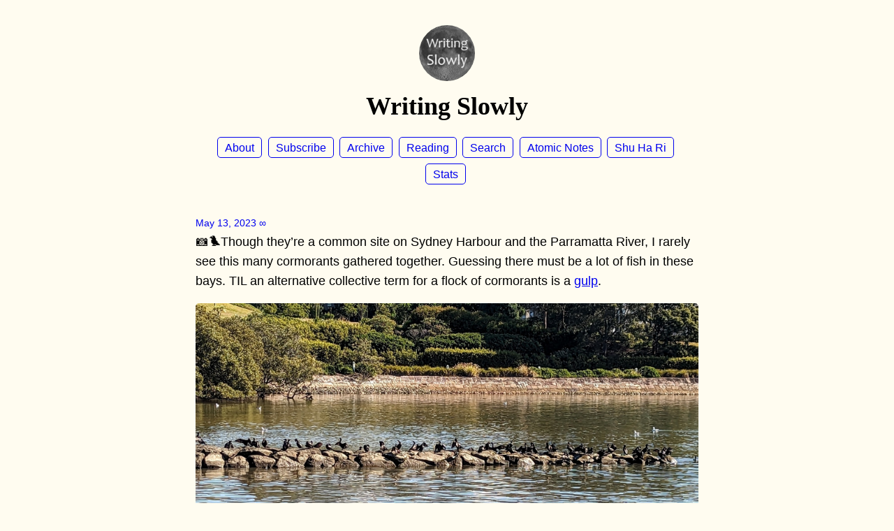

--- FILE ---
content_type: text/html; charset=utf-8
request_url: https://writingslowly.com/2023/05/13/though-theyre-a.html
body_size: 7630
content:
<!DOCTYPE html>
<html lang="en">

<head>
  <meta charset="utf-8">
  <meta http-equiv="X-UA-Compatible" content="IE=edge">
  <meta name="viewport" content="width=device-width, initial-scale=1.0">
  <meta name="twitter:card" content="summary">
  
  <meta name="twitter:title" content="Writing Slowly">
  <meta property="og:title" content="Writing Slowly">
  
  
  <meta name="twitter:description" content="📷🐦Though they&rsquo;re a common site on Sydney Harbour and …">
  <meta name="og:description" content="📷🐦Though they&rsquo;re a common site on Sydney Harbour and …">
  <meta name="description" content="📷🐦Though they&rsquo;re a common site on Sydney Harbour and the Parramatta River, I rarely see this many cormorants gathered together. Guessing there must be a lot of fish in these bays. TIL an alternative collective term for a flock of cormorants is a gulp.">
  
  
    
    <meta name="twitter:image" content="https://cdn.uploads.micro.blog/97469/2023/50a8010249.jpg">
    <meta property="og:image" content="https://cdn.uploads.micro.blog/97469/2023/50a8010249.jpg">
    
  
  <title>📷🐦Though they&rsquo;re a common site … | Writing Slowly</title>
  <link rel="canonical" href="https://writingslowly.com/2023/05/13/though-theyre-a.html">
  
  <link rel="stylesheet" href="/css/main.css?1766968560">
  
  
  <link rel="stylesheet" href="/css/all.min.css?1766968560">
  
  
  <link rel="alternate" href="https://writingslowly.com/feed.xml" type="application/rss+xml" title="Writing Slowly">
  <link rel="alternate" href="https://writingslowly.com/feed.json" type="application/json" title="Writing Slowly">




<link rel="me" href="https://micro.blog/writingslowly">







<link rel="shortcut icon" href="https://micro.blog/writingslowly/favicon.png" type="image/x-icon">
<link rel="EditURI" type="application/rsd+xml" href="https://writingslowly.com/rsd.xml">
<link rel="authorization_endpoint" href="https://micro.blog/indieauth/auth">
<link rel="token_endpoint" href="https://micro.blog/indieauth/token">
<link rel="subscribe" href="https://micro.blog/users/follow">
<link rel="webmention" href="https://micro.blog/webmention">
<link rel="micropub" href="https://micro.blog/micropub">
<link rel="microsub" href="https://micro.blog/microsub">

<link rel="stylesheet" href="/custom.css?1766968560">


  <link rel="stylesheet" href="/css/bookshelf.css?v=2">

  <link rel="stylesheet" href="/assets/css/poststats.css?v=2">

  <link rel="stylesheet" href="/css/bookgoals.css?v=2">



  <a rel="me" href="https://aus.social/@writingslowly"></a>


  
  <style>
  .conversation-on-mb-fallback {
    display: none;
  }
  </style>



  <script type="module">
if ('serviceWorker' in navigator) {
  navigator.serviceWorker.register('https:\/\/writingslowly.com\/surprise-me\/redirect.js')
    .catch((error) => {
      console.error('Service Worker registration failed:', error);
    });
}
</script>



  
</head>


<body>
  <header class="site-header">
	
	<a href="/"><img src="https://avatars.micro.blog/avatars/2022/4028.jpg" alt="Writing Slowly Profile Photo" class="profile_photo u-photo" width="80" height="80"></a>
	
	
	<h1><a class="site-title p-name u-url" href="/">Writing Slowly</a></h1>
	
	
	<p class="description">My name’s Richard. I live in Sydney, on the traditional land of Bidjigal people of the Eora nation. Here I write about writing and reading (and what I do when I'm not writing or reading).  I'm writing slowly but may at some point speed up.   Connect with me on micro.blog or at Mastodon @aus.social@writingslowly. On Reddit, I'm @atomicnotes. </p>
	
	
	<nav class="site-nav">
		<ul>
			
			
			
			<li><a class="page-link About" href="/about/">About</a></li>
			
			
			
			<li><a class="page-link Subscribe" href="/subscribe/">Subscribe</a></li>
			
			
			
			<li><a class="page-link Archive" href="/archive/">Archive</a></li>
			
			
			
			<li><a class="page-link Reading" href="/reading/">Reading</a></li>
			
			
			
			<li><a class="page-link Search" href="/search-space/">Search</a></li>
			
			
			
			<li><a class="page-link Atomic Notes" href="/categories/atomic-notes/">Atomic Notes</a></li>
			
			
			
			<li><a class="page-link Shu Ha Ri" href="/shuhari-book/">Shu Ha Ri</a></li>
			
			
			
			<li><a class="page-link Stats" href="/stats/">Stats</a></li>
			
			
			
		</ul>
	</nav>
	
</header>


  <div class="page-content">
    <div class="wrapper">
      
<div class="post h-entry ">

  

  <header class="post-header">

    
    <a href="https://writingslowly.com/2023/05/13/though-theyre-a.html" class="post-date u-url"><time class="dt-published" datetime="2023-05-13 22:15:40 &#43;1100">May 13, 2023</time> ∞</a>
    
    
    
  </header>

  <article class="post-content e-content">
    <p>📷🐦Though they&rsquo;re a common site on Sydney Harbour and the Parramatta River, I rarely see this many cormorants gathered together. Guessing there must be a lot of fish in these bays. TIL an alternative collective term for a flock of cormorants is a <a href="https://web.archive.org/web/20150320071411/http://www.npwrc.usgs.gov/about/faqs/animals/names.htm">gulp</a>.</p>
<img src="https://cdn.uploads.micro.blog/97469/2023/50a8010249.jpg" width="600" height="337" alt="A stone pier juts out into a bay with a heavily vegataded waterfront in the background. On the pier many cormorants gather.">

  </article>

  
  

  

</div>

<ul class="reply-buttons">
  
  
  
  <li>




<a href="https://micro.blog/writingslowly" class="conversation-on-mb conversation-on-mb-fallback">✴️ Also on Micro.blog</a>
<script module>
  const conversationLink = document.querySelector('.conversation-on-mb');
  const currentPageURLEncoded = encodeURIComponent('https:\/\/writingslowly.com\/2023\/05\/13\/though-theyre-a.html');

  fetch('https://micro.blog/conversation.js?format=jsonfeed&url=' + currentPageURLEncoded)
  .then(response => response.json())
  .then(conversation => {
    conversationLink.setAttribute('href', conversation.home_page_url);
    conversationLink.innerHTML = '✴️ Conversation on Micro.blog';
    conversationLink.classList.remove('conversation-on-mb-fallback');
  });
</script>
</li>
  
  
  <li>


</li>
  
  
</ul>
  




<script type="text/javascript" src="https://micro.blog/conversation.js?url=https%3a%2f%2fwritingslowly.com%2f2023%2f05%2f13%2fthough-theyre-a.html"></script>





    </div>
    
  </div>
  <footer class="site-footer">

  <div class="wrapper">
    
    <p class="custom_footer"><div style="text-align:center; color:#999999">




<a href="https://micro.blog/writingslowly" class="conversation-on-mb conversation-on-mb-fallback">✴️ Also on Micro.blog</a>
<script module>
  const conversationLink = document.querySelector('.conversation-on-mb');
  const currentPageURLEncoded = encodeURIComponent('https:\/\/writingslowly.com\/2023\/05\/13\/though-theyre-a.html');

  fetch('https://micro.blog/conversation.js?format=jsonfeed&url=' + currentPageURLEncoded)
  .then(response => response.json())
  .then(conversation => {
    conversationLink.setAttribute('href', conversation.home_page_url);
    conversationLink.innerHTML = '✴️ Conversation on Micro.blog';
    conversationLink.classList.remove('conversation-on-mb-fallback');
  });
</script>
</div>
<script src="https://tinylytics.app/embed/pw16_Yxwxk3X5yPBx5MZ.js" defer></script>
</p>
    
    <p class="attribution custom_footer">Hosted by <a href="https://micro.blog">Micro.blog</a>. Powered by <a href="https://tiny.micro.blog">Tiny Theme</a>. Designed with ♥ by <a href="https://www.mattlangford.com">Matt Langford</a>.</p>
  </div>

</footer>


  
  <script src="/assets/js/poststats.js?v=2"></script>
  
  <script src="/js/external-links.min.js?v=2"></script>
  

  
</body>

</html>


--- FILE ---
content_type: text/css; charset=utf-8
request_url: https://writingslowly.com/css/main.css?1766968560
body_size: 11742
content:
/* Light mode */
:root {
	--text: #000000;
	--link: #1565C0;
	--link_visited: #1565C0;
	--accent1: #333333;
	--accent2: #666666;
	--background: #ffffff;
	--code: #e3e3e3;
	--button-text: #ffffff;
	--blockquote: #fffee0;
	--blockquote-border: #e5d600;
	--aside: #e0f7fa;
	--aside-border: #0097a7;
	--note: #e8f5e9;
	--note-border: #d5e1d6;
	--alert: #ffebee;
	--alert-border: #d32f2f;
	--field: #fffee0;
	--mark: #FFFF99;
	--audio-link: #d32f2f;
}

/* Dark mode */
@media (prefers-color-scheme: dark) {
	:root {
		--text: #f8f8f2;
		--link: #8be9fd;
		--link_visited: #8be9fd;
		--accent1: #f8f8f2;
		--accent2: #f8f8f2;
		--background: #282a36;
		--code: #44475a;
		--button-text: #282a36;
		--blockquote: #44475a;
		--blockquote-border: #6272a4;
		--aside: #6272a4;
		--aside-border: #7797b7	;
		--note: #3f444a;
		--note-border: #4f545a;
		--alert: #ff5555;
		--alert-border: #ff6e6e;
		--field: #44475a;
		--mark: #FFFF99;
		--audio-link: #ff6e6e;
	}
}

/* Font stacks */
:root {
	--font_system_ui: system-ui, sans-serif;
	--font_transitional: Charter, 'Bitstream Charter', 'Sitka Text', Cambria, serif;
	--font_old_style: 'Iowan Old Style', 'Palatino Linotype', 'URW Palladio L', P052, serif;
	--font_humanist: Seravek, 'Gill Sans Nova', Ubuntu, Calibri, 'DejaVu Sans', source-sans-pro, sans-serif;
	--font_geometric_humanist: Avenir, Montserrat, Corbel, 'URW Gothic', source-sans-pro, sans-serif;
	--font_classical_humanist: Optima, Candara, 'Noto Sans', source-sans-pro, sans-serif;
	--font_neo_grotesque: Inter, Roboto, 'Helvetica Neue', 'Arial Nova', 'Nimbus Sans', Arial, sans-serif;
	--font_monospace_slab_serif: 'Nimbus Mono PS', 'Courier New', monospace;
	--font_monospace_code: ui-monospace, 'Cascadia Code', 'Source Code Pro', Menlo, Consolas, 'DejaVu Sans Mono', monospace;
	--font_industrial: Bahnschrift, 'DIN Alternate', 'Franklin Gothic Medium', 'Nimbus Sans Narrow', sans-serif-condensed, sans-serif;
	--font_rounded_sans: ui-rounded, 'Hiragino Maru Gothic ProN', Quicksand, Comfortaa, Manjari, 'Arial Rounded MT', 'Arial Rounded MT Bold', Calibri, source-sans-pro, sans-serif;
	--font_slab_serif: Rockwell, 'Rockwell Nova', 'Roboto Slab', 'DejaVu Serif', 'Sitka Small', serif;
	--font_antique: Superclarendon, 'Bookman Old Style', 'URW Bookman', 'URW Bookman L', 'Georgia Pro', Georgia, serif;
	--font_didone: Didot, 'Bodoni MT', 'Noto Serif Display', 'URW Palladio L', P052, Sylfaen, serif;
	--font_handwritten: 'Segoe Print', 'Bradley Hand', Chilanka, TSCu_Comic, casual, cursive;
}

body {
	max-width: 40em;
	margin: 2em auto;
	font-family: var(--font_system_ui);
	font-size: 18px;
	padding: 0 1em;
	line-height: 1.6;
	background-color: var(--background);
	color: var(--text);
}

header {
	margin-bottom: 2em;
}

.post-header {
	margin-bottom: 0;
}

header h1 a,
header h1 a:visited {
	text-decoration: none;
	color: var(--text);
}

header h1 a:hover {
	color: var(--accent1);
	text-decoration: none;
}

header p {
	margin-top: 0;
}

a {
	color: var(--link);
}

a:hover {
	text-decoration: none;
}

a:visited {
	color: var(--link_visited)
}

a.post-date {
	font-size: 0.8em;
	color: var(--link);
	text-decoration: none;
}

span.post-date {
	font-size: 0.8em;
}

a.post-date:hover {
	text-decoration: none;
}

.p-name {
	text-wrap: balance;
}

.e-content {
	margin-bottom: 2em;
	overflow-wrap: anywhere;
}

.e-content p:first-of-type,
article p:first-of-type {
	margin-top: 0;
}

img.profile_photo {
	border-radius: 80px;
}

nav ul,
ul.reply-buttons {
	list-style-type: none;
	padding: 0;
}

nav ul li,
ul.reply-buttons li {
	display: inline;
	margin-right: 0.2em;
	line-height: 2.15em;
	white-space: nowrap;
}

nav a,
nav a:visited,
nav a:hover,
a.conversation-on-mb,
a.reply-on-mastodon,
a.reply-by-email,
a.read-more {
	text-decoration: none;
	padding: 5px 10px;
	border: 1px solid var(--link);
	color: var(--link);
	border-radius: 5px;
	font-size: 0.9em;
}

nav a:hover,
a.conversation-on-mb:hover,
a.reply-on-mastodon:hover,
a.reply-by-email:hover,
a.read-more:hover {
	background: var(--link);
	color: var(--button-text);
}

button {
	cursor: pointer;
}

.reply-to {
	background: var(--code);
	border-radius: 5px;
	padding: 0 .333em;
	display: inline-block;
	font-size: 0.8em;
}

header h1 {
	margin-top: 0.2em;
	margin-bottom: 0.2em;
}

h1,
h2,
h3 {
	line-height: 1.2em;
}

h2 {
	margin-top: 0;
}

.post-nav {
	margin-top: 2.5em;
	margin-bottom: 2.5em;
	text-align: center;
}

.post-nav span {
	padding: 0 5px;
}

.post-nav a:visited {
	color: var(--link);
}

.post-meta {
	color: var(--accent2);
}

article img,
.e-content img,
.p-summary img {
	width: 100%;
	height: auto;
	border-radius: 5px;
}

ul.post-tags li {
	display: inline;
	font-size: 0.8em;
}

ul.post-tags,
ul.post-list {
	padding-left: 0;
}

ul.post-list {
	list-style-type: none;
}

ul.post-list a.u-url {
	text-decoration: none;
}

.callout {
	background: var(--code);
	padding: 1em;
	border-radius: 5px;
	margin-bottom: 2em;
}

blockquote, aside, .aside, .note, .alert, .blockquote {
	padding: 1em;
	border-left: 4px solid;
	border-radius: 0 5px 5px 0;
	font-size: 0.9em;
	margin: 1em;
}

blockquote, .blockquote {
	background: var(--blockquote);
	border-left: 4px solid var(--blockquote-border);
}

blockquote p:last-of-type, .blockquote p:last-of-type, aside p:last-of-type, .aside p:last-of-type, .alert p:last-of-type, .note p:last-of-type {
	margin-bottom: 0;
}

blockquote p:first-of-type, .blockquote p:first-of-type, aside p:first-of-type, .aside p:first-of-type, .alert p:first-of-type, .note p:first-of-type {
	margin-top: 0;
}

blockquote cite, aside cite, .aside cite {
	display: block;
	text-align: right;
	margin-top: 1em;
}

aside, .aside {
	background: var(--aside);
	border-left: 4px solid var(--aside-border);
}

.note {
	background: var(--note);
	border-left: 4px solid var(--note-border);
	font-style: italic;
}

@keyframes blinkBorder {
  0%, 100% { border-color: var(--alert-border); } /* Default border color */
  50% { border-color: var(--alert); } /* Blink to black */
}

.alert {
	background: var(--alert);
	border-left: 4px solid var(--alert-border);
	font-weight: bold;
	animation: blinkBorder 2s infinite ease-in-out;
}

div.highlight div {
	border-radius: 5px;
}

hr {
	margin: 2em 0;
	border: none;
	text-align: center;
}

hr::before {
	content: "•••••";
	display: block;
	color: var(--link);
}

sup a {
	text-decoration: none;
}

.footnote-backref {
	text-decoration: none;
}

.microblog_conversation {
	margin-top: 2em;
	margin-bottom: 2em;
}

.microblog_post {
	margin-bottom: 1em;
	padding: 1em;
	border: 1px solid var(--code);
	border-radius: 5px;
}

.microblog_user {
	font-weight: bold;
}

.microblog_user img {
	vertical-align: middle;
	width: 40px;
	height: auto;
	border-radius: 40px;
	max-width: 40px !important;
}

.microblog_text img {
	max-width: 100%;
	border-radius: 5px;
}

.microblog_time a,
.microblog_time a:visited {
	color: var(--accent2);
	font-size: 0.8em;
	text-decoration: none;
}

.microblog_narration_button {
	color: var(--audio-link);
}

.microblog_narration_button span {
	vertical-align: baseline !important;
}

footer {
	margin-top: 2em;
	text-align: center;
}

footer .custom_footer {
	font-size: 0.75em;
	color: var(--accent2);
}

footer .attribution {
	display: none;
}

footer i {
	font-size: 1.5em;
	padding: 0 5px;
}

footer a i:hover {
	color: var(--text);
}

.full-archives {
	overflow-wrap: anywhere;
}

p>code,
li>code,
span.tinylytics_hits,
span.tinylytics_uptime {
	background: var(--code);
	padding: 2px 4px;
	font-size: 0.9em;
	border-radius: 5px;
	font-family: var(--font_monospace_code);
}

.tinylytics_countries {
	font-size: 1.5em;
	line-height: 1em;
}

mark {
	background: var(--mark);
	color: var();
}

.tiny-img {
	max-width: 25em;
}

.tiny-text {
	font-size: 0.6em;
}

/* IF USING THE TINY THEME ADD ON FOR SUMMARY POSTS */

.p-summary {
	margin-bottom: 2em;
}

/* IFRAME FIX */
iframe {max-width: 100%;}

/* MAKES VIDEO EMBEDS THAT DON'T USE IFRAME RESPONSIVE. DOES NOT WORK WITH YOUTUBE. */
video {
	width: 100% !important;
	height: auto !important;
	background: var(--code);
	border-radius: 5px;
}

/* Styling specific to Tinylytics Plugin */

.did_select {
	background: var(--link);
	color: var(--button-text);
	opacity: 0.8;
	cursor: not-allowed;
}

.tinylytics_webring {
	align-items: center;
	display: flex;
	flex-direction: row;
	gap: 3px;
	justify-content: center;
}

a.tinylytics_webring {
	text-decoration: none;
}

.tinylytics_webring_avatar {
	width: auto;
	height: 1.75em;
	border-radius: 100%;
}

/* STYLING TO TWEAK CODE BLOCKS (SYNTAX HIGHLIGHTING) */

.highlight {
	font-size: 0.9em;
	line-height: 1em;
}

pre {
	overflow: auto;
	padding: 1em;
}

/* OVERRIDING DEFAULT MICROBLOG AND PLUGIN CSS. Using !important isn't ideal, but it's the most effective for these things. */

.photos-grid-container {
	grid-column-gap: 5px !important;
}

input[type=text],
input[type=password],
input[type=email],
input[type=url],
input[type=tel],
input[type=search],
input[type=number],
textarea {
	padding: 10px;
	font-size: 0.9em;
	border: 1px solid var(--link) !important;
	border-radius: 5px !important;
	color: var(--text);
	display: block;
	height: auto;
	background: var(--field);
	margin: 5px 0;
}

input[type=submit],
button {
	vertical-align: baseline;
	padding: 5px 10px;
	font-size: 0.9em;
	border-radius: 5px;
	border: 1px solid var(--link);
	background: none;
	color: var(--link);
	-webkit-appearance: none;
	margin-top: 5px;
	font-weight: normal;
	cursor: pointer;
}

input[type=submit]:hover,
button:hover {
	background: var(--link);
	color: var(--button-text);
}

label {
	font-weight: bold;
}

form p {
	margin-bottom: 0;
}

#search-space-info {
	font-size: 0.9em;
	font-style: italic;
}

.bookshelf_book {
	margin-bottom: 2em;
}

.bookshelf_title {
	font-weight: bold;
}

.bigfoot-footnote__content {
	color: #000;
}

.microblog_shared_note {
	background: red;
	margin: 0 auto;
	padding: 5px;
	border-radius: 5px;
	color: white;
	width: fit-content;
}

.blogroll li a {
	color: var(--text);
	text-decoration: none;
}

.blogroll li a span {
	color: var(--link);
	text-decoration: underline;
}

.blogroll li a span:hover {
	text-decoration: none;
}

.microblog_reply_textarea textarea {
	width: calc(100% - 2em);
	border-radius: 5px;
	border: 1px solid var(--code);
	padding: 1em;
	font-size: 1em;
}

.microblog_reply_button {
	margin-top: 0;
}

/* Adaptive Photo Layout Feature */

.adaptive_photo_layout ul {
	display: grid;
	grid-template-columns: repeat(auto-fill, minmax(200px, 1fr)); /* Flexible grid items */
	gap: 10px; /* Adds spacing between items */
	padding: 0;
	margin: 0;
	list-style: none;
	align-items: start; /* Aligns items at the top of the container */
}

.adaptive_photo_layout li {
	display: block; /* Block display for better control over individual items */
	width: 100%;
	overflow: hidden; /* Keeps images within the boundaries */
	border-radius:5px;
}

.adaptive_photo_layout img {
	width: 100%; /* Ensures the image scales up to the container width */
	height: auto; /* Allows height to adjust naturally, preserving the image's aspect ratio */
	object-fit: cover; /* Covers the area, ensures no white space around images */
	vertical-align: bottom;
	border-radius: 0;
	transition: transform 0.3s ease, opacity 0.3s ease; /* Smooth transition for transform and opacity */
}

.adaptive_photo_layout img:hover {
	transform: scale(1.05); /* Slightly enlarges the image */
	opacity: 0.9; /* Slightly reduces the opacity */
}

@media (max-aspect-ratio: 1/1) {
	.adaptive_photo_layout li {
		height: auto; /* Auto height for more natural flow */
	}
}

@media (max-height: 480px) {
	.adaptive_photo_layout li {
		height: auto; /* Consistent with masonry style, allowing natural height */
	}
}

@media (max-aspect-ratio: 1/1) and (max-width: 480px) {
	.adaptive_photo_layout ul {
		grid-template-columns: 100%; /* One column layout for very narrow screens */
	}

	.adaptive_photo_layout li {
		height: auto;
	}
}


--- FILE ---
content_type: text/css; charset=utf-8
request_url: https://writingslowly.com/custom.css?1766968560
body_size: 684
content:
/* Remove the description from the header */

p.description { display: none; }

/* Center all content in the header */

.site-header { text-align: center; }

/* Light Mode */
:root {
	--text: #000000;
	--link: #0000EE;
	--link_visited: #0000EE;
	--accent1: #333333;
	--accent2: #666666;
	--background: #FFFCF0;
	--code: #e3e3e3;
	--button-text: #ffffff;
	--blockquote: #fffee0;
	--note: #FFFF00;
}

/* Dark mode */
@media (prefers-color-scheme: dark) {
	:root {
		--text: #f8f8f2;
		--link: #8be9fd;
		--link_visited: #8be9fd;
		--accent1: #f8f8f2;
		--accent2: #f8f8f2;
		--background: #282a36;
		--code: #44475a;
		--button-text: #282a36;
		--blockquote: #44475a;
		--note: #44475a;
	}
}
/* Modern font stack, see https://mattlangford.com/2023/07/19/introducing-font-choices.html */
body {
    font-family: var(--font_classical_humanist);
    font-weight: 500;
}

h1, h2, h3, h4, h5, h6 {
    font-family: var(--font_old_style);
}



--- FILE ---
content_type: application/javascript;charset=utf-8
request_url: https://micro.blog/conversation.js?url=https%3a%2f%2fwritingslowly.com%2f2023%2f05%2f13%2fthough-theyre-a.html
body_size: 2031
content:
document.write('<div class="microblog_conversation">');



// get parameters from the URL
const post_id = 19085200;
const post_url = "https://writingslowly.com/2023/05/13/though-theyre-a.html";
const params = new URLSearchParams(window.location.search);
const token = params.get("token");
const username = params.get("username");

// reset the URL so token isn't visible
const url = new URL(window.location.href);
url.search = "";
history.pushState({}, document.title, url.toString());

document.write(`<form method="POST" class="microblog_reply_form" action="https://micro.blog/account/comments/${post_id}/post">`);

if ((username != null) && (username.length > 0)) {
	document.write(`<p class="microblog_reply_signin">Replying as @${username}:</p>`);
}
else {
	document.write('<p class="microblog_reply_signin">Sign in with <a href="https://micro.blog/account/comments/19085200/mb?url=https://writingslowly.com/2023/05/13/though-theyre-a.html">Micro.blog</a>, <a href="https://micro.blog/account/comments/19085200/mastodon?url=https://writingslowly.com/2023/05/13/though-theyre-a.html">Mastodon</a>, or <a href="https://micro.blog/account/comments/19085200/bluesky?url=https://writingslowly.com/2023/05/13/though-theyre-a.html">Bluesky</a> to reply:</p>');
}

document.write(`<input type="hidden" name="token" value="${token}">`);
document.write(`<input type="hidden" name="username" value="${username}">`);
document.write(`<input type="hidden" name="url" value="${post_url}">`);

if ((username != null) && (username.length > 0)) {
	document.write(`<p class="microblog_reply_textarea"><textarea name="text" rows="4" cols="50"></textarea></p>`);
	document.write(`<p class="microblog_reply_button"><input type="submit" value="Post"></p>`);
}
else {
	document.write(`<p class="microblog_reply_textarea"><textarea name="text" rows="4" cols="50" disabled></textarea></p>`);
	document.write(`<p class="microblog_reply_button"><input type="submit" value="Post" disabled></p>`);
}

document.write('</form>');


document.write('</div>');
